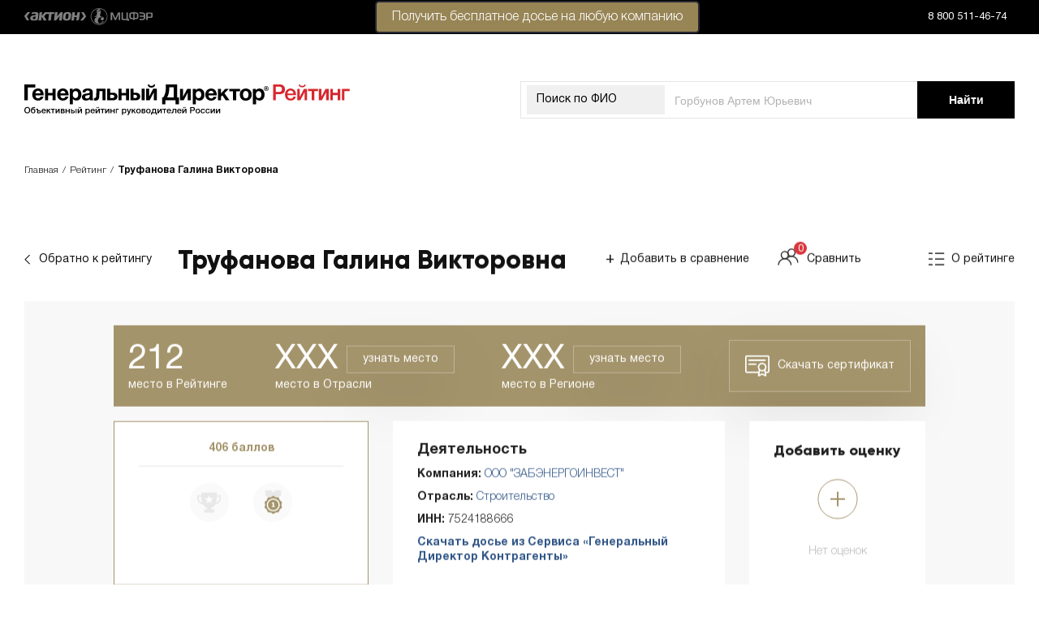

--- FILE ---
content_type: text/css
request_url: https://action-upravlenie.ru/placeholders_rating_sgd/css/style.css?98495151984
body_size: 1394
content:
*,
*::before,
*::after {
  box-sizing: border-box;
}

ul[class],
ol[class] {
  padding: 0;
}

body,
h1,
h2,
h3,
h4,
p,
ul[class],
ol[class],
li,
figure,
figcaption,
blockquote,
dl,
dd {
  margin: 0;
}

body {
  min-height: 100vh;
  scroll-behavior: smooth;
  text-rendering: optimizeSpeed;
  line-height: 1.5;
}

ul[class],
ol[class] {
  list-style: none;
}

a:not([class]) {
  text-decoration-skip-ink: auto;
}

img {
  max-width: 100%;
  display: block;
}

article > * + * {
  margin-top: 1em;
}

input,
button,
textarea,
select {
  font: inherit;
}

@media (prefers-reduced-motion: reduce) {
  * {
    animation-duration: 0.01ms !important;
    animation-iteration-count: 1 !important;
    transition-duration: 0.01ms !important;
    scroll-behavior: auto !important;
  }
}

@font-face {
  font-family: 'Proxima Nova';
  src: url('../fonts/ProximaNova-Regular.eot');
  src: local('Proxima Nova Regular'), local('ProximaNova-Regular'), url('../fonts/ProximaNova-Regular.eot?#iefix') format('embedded-opentype'), url('../fonts/ProximaNova-Regular.woff') format('woff'), url('../fonts/ProximaNova-Regular.ttf') format('truetype');
  font-weight: 400;
  font-style: normal;
}
@font-face {
  font-family: 'Proxima Nova';
  src: url('../fonts/ProximaNova-Bold.eot');
  src: local('Proxima Nova Bold'), local('ProximaNova-Bold'), url('../fonts/ProximaNova-Bold.eot?#iefix') format('embedded-opentype'), url('../fonts/ProximaNova-Bold.woff') format('woff'), url('../fonts/ProximaNova-Bold.ttf') format('truetype');
  font-weight: 700;
  font-style: normal;
}
@font-face {
  font-family: 'Proxima Nova';
  src: url('../fonts/ProximaNova-Semibold.eot');
  src: local('Proxima Nova Semibold'), local('ProximaNova-Semibold'), url('../fonts/ProximaNova-Semibold.eot?#iefix') format('embedded-opentype'), url('../fonts/ProximaNova-Semibold.woff') format('woff'), url('../fonts/ProximaNova-Semibold.ttf') format('truetype');
  font-weight: 600;
  font-style: normal;
}
@font-face {
  font-family: 'Proxima Nova';
  src: url('../fonts/ProximaNova-Light.eot');
  src: local('Proxima Nova Light'), local('ProximaNova-Light'), url('../fonts/ProximaNova-Light.eot?#iefix') format('embedded-opentype'), url('../fonts/ProximaNova-Light.woff') format('woff'), url('../fonts/ProximaNova-Light.ttf') format('truetype');
  font-weight: 300;
  font-style: normal;
}
@font-face {
  font-family: 'Proxima Nova';
  src: url('../fonts/ProximaNovaT-Thin.eot');
  src: local('Proxima NovaT Thin'), local('ProximaNovaT-Thin'), url('../fonts/ProximaNovaT-Thin.eot?#iefix') format('embedded-opentype'), url('../fonts/ProximaNovaT-Thin.woff') format('woff'), url('../fonts/ProximaNovaT-Thin.ttf') format('truetype');
  font-weight: 100;
  font-style: normal;
}
body {
	font-family: 'Proxima Nova';
	line-height: 1.3;
	color: #1E1E1E;
}
section {
	max-width: 780px;
	display:flex;
	flex-wrap:wrap;
	height: 310px;
	margin: 0 auto;
}

.placeholder {
    max-width: 1000px;
    background: #fff;
    border: solid 2px #a49275;
    padding: 25px;
}
.placeholder .logo {
    height: 40px;
    width: 200px;
}
.placeholder .text_before {
    margin-bottom: 20px;
    font-size: 25px;
    text-align: center;
    margin-top: 20px;
}
.placeholder .form {
    display: flex;
    justify-content: space-between;
}
.placeholder .form .wrap {
    flex: 0 0 calc(25% - 0.5em);
    position: relative;
}
.placeholder .form .wrap label {
    position: absolute;
    top: -4px;
}
.placeholder .form .wrap label span {
	display:none;
	color:#da0e17;
	font-size: 12px;
	padding-left: 7px;
}
.placeholder .form .wrap input {
    width: 100%;
    color: #50576d;
    border: solid 1px #939db8;
    background: #ffffff;
    border-radius: 3px;
    height: 40px;
    padding: 0 0 0 7px;
}
.placeholder .form .wrap .btn {
    display: flex;
    width: 100%;
    color: #fff;
    background: #a49275;
    border-radius: 3px;
    align-items: center;
    justify-content: center;
    height: 40px;
    cursor: pointer;
	transition:all 0.3s;
}
.placeholder .form .wrap .btn:hover {
	background: #006de8;
}
.placeholder .form .wrap .notify {
    font-size: 10px;
    color: #a7a7a7;
    margin-top: 5px;
}
.placeholder .text_after {}
.placeholder .success {
	text-align:center;
}

.btn_demo {
    color: #fff;
    background-color: #a49275;
    padding: 15px 40px 15px 40px;
    width: 300px;
    text-align: center;
    position: relative;
    left: 320px;
}

@media all and (max-width: 720px) {
	.placeholder .text_before {
    margin-bottom: 17px;
    font-size: 20px;
    text-align: center;
    margin-top: 20px;
	}
	.placeholder .form {
    flex-wrap:wrap;
    gap: 0.5em;
	}
	.placeholder .form .wrap {
	flex: 0 0 calc(50% - 0.5em);
	}
	.placeholder .form .wrap input {
	height:35px;
	}
	.placeholder .form .wrap .btn {
	height:35px;
	}
    .btn_demo {
    left: 140px;
    }
}
@media all and (max-width: 550px) {
	.placeholder {
	padding:10px;
	}
	.placeholder .form .wrap {
	flex: 0 0 100%;
	}
	.placeholder .text_after {
	margin-top:10px;
	}
    .btn_demo {
    left: 10px;
    }
}
